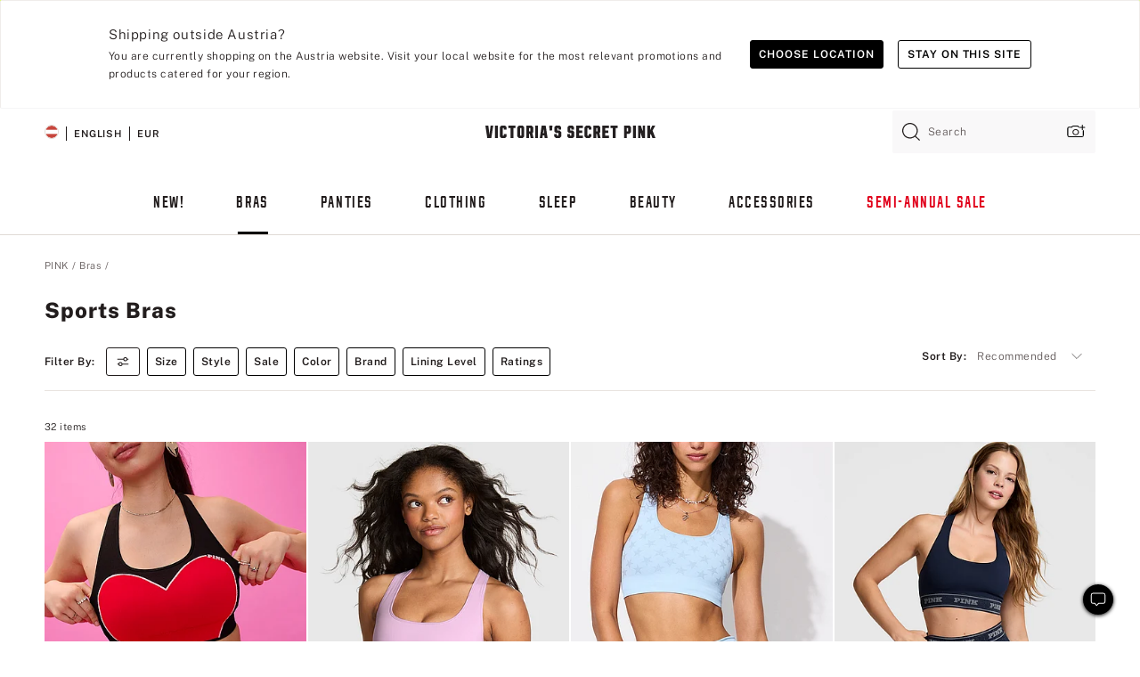

--- FILE ---
content_type: text/html
request_url: https://www.victoriassecret.com/at/pink/bras/sport-bras-collection
body_size: 3822
content:
<!DOCTYPE html><html lang="en" class="desktop " data-theme="pink" data-brand="pink" data-basic="true"><head><script id="earlyBootstrap">(()=>{const e=document.cookie,t=e.indexOf("APPTYPE="),a=document.documentElement.classList,s=document.currentScript.dataset;if(t>=0){a.add("is-app");const i=t+8,r=e.slice(i);let n="";r.startsWith("IOSHANDHELD")?(a.add("is-app-ios"),s.appPlatform="ios",n=e.slice(i+12)):r.startsWith("ANDROIDHANDHELD")&&(a.add("is-app-android"),s.appPlatform="android",n=e.slice(i+16)),n.startsWith("VS")?s.appBrand="vs":n.startsWith("PN")&&(s.appBrand="pn"),s.appPlatform&&s.appBrand&&(s.appType=s.appPlatform+"-"+s.appBrand)}if(("true"===new URL(window.location.href).searchParams.get("isNativeShopTabEnabled")||"true"===sessionStorage.getItem("isNativeShopTabEnabled"))&&(document.documentElement.classList.add("is-native-shop-tab-enabled"),sessionStorage.setItem("isNativeShopTabEnabled","true")),performance.getEntriesByType)for(const{serverTiming:e}of performance.getEntriesByType("navigation"))if(e)for(const{name:t,description:a}of e)"ssrStatus"===t?s.ssrStatus=a:"basicStatus"===t?s.basicStatus=a:"renderSource"===t?s.renderSource=a:"peceActive"===t&&(s.peceActive=a)})();</script><meta charSet="utf-8"/><meta name="viewport" id="viewport-settings" content="width=device-width, initial-scale=1, minimum-scale=1"/><meta property="og:type" content="website"/><meta property="og:site_name" content="Victoria&#x27;s Secret"/><meta name="twitter:site" content="@VictoriasSecret"/><meta property="og:image" content="https://www.victoriassecret.com/assets/m5002-DM5Ub2IpQHqvBIkmBmbjmw/images/pink-share.png"/><meta name="twitter:card" content="summary_large_image"/><meta property="og:title" content="Sports Bras, Workout Bras, &amp; Sports Bralettes | PINK"/><meta name="description" content="Explore cute sports bras in a range of support levels, designed to fit any workout. Shop the sports &amp; workout bras collection today at PINK."/><meta property="og:description" content="Explore cute sports bras in a range of support levels, designed to fit any workout. Shop the sports &amp; workout bras collection today at PINK."/><link rel="icon" sizes="48x48" href="/assets/m5002-DM5Ub2IpQHqvBIkmBmbjmw/favicon.ico"/><link rel="apple-touch-icon" sizes="180x180" href="/assets/m5002-DM5Ub2IpQHqvBIkmBmbjmw/images/apple-touch-icon.png"/><link rel="apple-touch-icon" href="/assets/m5002-DM5Ub2IpQHqvBIkmBmbjmw/images/apple-touch-icon.png"/><link rel="icon" sizes="192x192" href="/assets/m5002-DM5Ub2IpQHqvBIkmBmbjmw/images/android-chrome-192x192.png"/><meta name="format-detection" content="telephone=no"/> <link rel="alternate" href="https://www.victoriassecret.com/us/pink/bras/sport-bras-collection" hrefLang="x-default"/><link rel="alternate" href="https://www.victoriassecret.com/at/pink/bras/sport-bras-collection" hrefLang="en-AT"/><link rel="alternate" href="https://www.victoriassecret.com/au/pink/bras/sport-bras-collection" hrefLang="en-AU"/><link rel="alternate" href="https://www.victoriassecret.com/be/pink/bras/sport-bras-collection" hrefLang="en-BE"/><link rel="alternate" href="https://www.victoriassecret.com/ca/pink/bras/sport-bras-collection" hrefLang="en-CA"/><link rel="alternate" href="https://www.victoriassecret.com/ch/pink/bras/sport-bras-collection" hrefLang="en-CH"/><link rel="alternate" href="https://www.victoriassecret.com/cz/pink/bras/sport-bras-collection" hrefLang="en-CZ"/><link rel="alternate" href="https://www.victoriassecret.com/de/pink/bras/sport-bras-collection" hrefLang="en-DE"/><link rel="alternate" href="https://www.victoriassecret.com/fr/pink/bras/sport-bras-collection" hrefLang="en-FR"/><link rel="alternate" href="https://www.victoriassecret.com/gr/pink/bras/sport-bras-collection" hrefLang="en-GR"/><link rel="alternate" href="https://www.victoriassecret.com/hk/pink/bras/sport-bras-collection" hrefLang="en-HK"/><link rel="alternate" href="https://www.victoriassecret.com/in/pink/bras/sport-bras-collection" hrefLang="en-IN"/><link rel="alternate" href="https://www.victoriassecret.com/jp/pink/bras/sport-bras-collection" hrefLang="en-JP"/><link rel="alternate" href="https://www.victoriassecret.com/kr/pink/bras/sport-bras-collection" hrefLang="en-KR"/><link rel="alternate" href="https://www.victoriassecret.com/mx/pink/bras/sport-bras-collection" hrefLang="en-MX"/><link rel="alternate" href="https://www.victoriassecret.com/nl/pink/bras/sport-bras-collection" hrefLang="en-NL"/><link rel="alternate" href="https://www.victoriassecret.com/no/pink/bras/sport-bras-collection" hrefLang="en-NO"/><link rel="alternate" href="https://www.victoriassecret.com/nz/pink/bras/sport-bras-collection" hrefLang="en-NZ"/><link rel="alternate" href="https://www.victoriassecret.com/ro/pink/bras/sport-bras-collection" hrefLang="en-RO"/><link rel="alternate" href="https://www.victoriassecret.com/se/pink/bras/sport-bras-collection" hrefLang="en-SE"/><link rel="alternate" href="https://www.victoriassecret.com/sg/pink/bras/sport-bras-collection" hrefLang="en-SG"/><link rel="alternate" href="https://www.victoriassecret.com/sk/pink/bras/sport-bras-collection" hrefLang="en-SK"/><link rel="alternate" href="https://www.victoriassecret.com/us/pink/bras/sport-bras-collection" hrefLang="en-US"/><link rel="alternate" href="https://fr.victoriassecret.com/be/pink/bras/sport-bras-collection" hrefLang="fr-BE"/><link rel="alternate" href="https://fr.victoriassecret.com/bf/pink/bras/sport-bras-collection" hrefLang="fr-BF"/><link rel="alternate" href="https://fr.victoriassecret.com/ch/pink/bras/sport-bras-collection" hrefLang="fr-CH"/><link rel="alternate" href="https://fr.victoriassecret.com/fr/pink/bras/sport-bras-collection" hrefLang="fr-FR"/><link rel="alternate" href="https://frca.victoriassecret.com/ca/pink/bras/sport-bras-collection" hrefLang="fr-CA"/><link rel="alternate" href="https://de.victoriassecret.com/at/pink/bras/sport-bras-collection" hrefLang="de-AT"/><link rel="alternate" href="https://de.victoriassecret.com/ch/pink/bras/sport-bras-collection" hrefLang="de-CH"/><link rel="alternate" href="https://de.victoriassecret.com/de/pink/bras/sport-bras-collection" hrefLang="de-DE"/><link rel="alternate" href="https://it.victoriassecret.com/it/pink/bras/sport-bras-collection" hrefLang="it-IT"/><link rel="alternate" href="https://ja.victoriassecret.com/jp/pink/bras/sport-bras-collection" hrefLang="ja-JP"/><link rel="alternate" href="https://ko.victoriassecret.com/kr/pink/bras/sport-bras-collection" hrefLang="ko-KR"/><link rel="alternate" href="https://pl.victoriassecret.com/pl/pink/bras/sport-bras-collection" hrefLang="pl-PL"/><link rel="alternate" href="https://es.victoriassecret.com/es/pink/bras/sport-bras-collection" hrefLang="es-ES"/><link rel="alternate" href="https://sp.victoriassecret.com/ar/pink/bras/sport-bras-collection" hrefLang="es-AR"/><link rel="alternate" href="https://sp.victoriassecret.com/bo/pink/bras/sport-bras-collection" hrefLang="es-BO"/><link rel="alternate" href="https://sp.victoriassecret.com/bz/pink/bras/sport-bras-collection" hrefLang="es-BZ"/><link rel="alternate" href="https://sp.victoriassecret.com/cl/pink/bras/sport-bras-collection" hrefLang="es-CL"/><link rel="alternate" href="https://sp.victoriassecret.com/co/pink/bras/sport-bras-collection" hrefLang="es-CO"/><link rel="alternate" href="https://sp.victoriassecret.com/cr/pink/bras/sport-bras-collection" hrefLang="es-CR"/><link rel="alternate" href="https://sp.victoriassecret.com/do/pink/bras/sport-bras-collection" hrefLang="es-DO"/><link rel="alternate" href="https://sp.victoriassecret.com/ec/pink/bras/sport-bras-collection" hrefLang="es-EC"/><link rel="alternate" href="https://sp.victoriassecret.com/gt/pink/bras/sport-bras-collection" hrefLang="es-GT"/><link rel="alternate" href="https://sp.victoriassecret.com/hn/pink/bras/sport-bras-collection" hrefLang="es-HN"/><link rel="alternate" href="https://sp.victoriassecret.com/mx/pink/bras/sport-bras-collection" hrefLang="es-MX"/><link rel="alternate" href="https://sp.victoriassecret.com/ni/pink/bras/sport-bras-collection" hrefLang="es-NI"/><link rel="alternate" href="https://sp.victoriassecret.com/pa/pink/bras/sport-bras-collection" hrefLang="es-PA"/><link rel="alternate" href="https://sp.victoriassecret.com/pe/pink/bras/sport-bras-collection" hrefLang="es-PE"/><link rel="alternate" href="https://sp.victoriassecret.com/py/pink/bras/sport-bras-collection" hrefLang="es-PY"/><link rel="alternate" href="https://sp.victoriassecret.com/sv/pink/bras/sport-bras-collection" hrefLang="es-SV"/><link rel="alternate" href="https://sp.victoriassecret.com/us/pink/bras/sport-bras-collection" hrefLang="es-US"/><link rel="alternate" href="https://sp.victoriassecret.com/uy/pink/bras/sport-bras-collection" hrefLang="es-UY"/><link rel="alternate" href="https://sp.victoriassecret.com/ve/pink/bras/sport-bras-collection" hrefLang="es-VE"/><link rel="alternate" href="https://nl.victoriassecret.com/nl/pink/bras/sport-bras-collection" hrefLang="nl-NL"/><link href="/assets/m5002-DM5Ub2IpQHqvBIkmBmbjmw/templates/ssr-collection/desktop/style.css" rel="stylesheet"/><title>Sports Bras, Workout Bras, &amp; Sports Bralettes | PINK</title><style data-styled="" data-styled-version="5.3.9">.huVxo{-webkit-animation:fadein 1s ease-in;animation:fadein 1s ease-in;margin:0 auto;}/*!sc*/
@-webkit-keyframes fadein{0%{opacity:0;}50%{opacity:0;}100%{opacity:1;}}/*!sc*/
@keyframes fadein{0%{opacity:0;}50%{opacity:0;}100%{opacity:1;}}/*!sc*/
data-styled.g1492[id="sc-hhncp1-0"]{content:"huVxo,"}/*!sc*/
.hIWGSz{position:absolute;inset:0;display:-webkit-box;display:-webkit-flex;display:-ms-flexbox;display:flex;-webkit-box-pack:center;-webkit-justify-content:center;-ms-flex-pack:center;justify-content:center;-webkit-align-items:center;-webkit-box-align:center;-ms-flex-align:center;align-items:center;}/*!sc*/
data-styled.g1493[id="sc-17pbkyn-0"]{content:"hIWGSz,"}/*!sc*/
.kyFYCC{bottom:-100px;right:0;margin:1rem;-webkit-animation:slidein 750ms ease-out 10s forwards;animation:slidein 750ms ease-out 10s forwards;}/*!sc*/
data-styled.g1494[id="sc-17pbkyn-1"]{content:"kyFYCC,"}/*!sc*/
.jMLnnC{position:absolute;top:0;width:100%;}/*!sc*/
.jMLnnC .fabric-masthead-static-brandbar{width:100%;margin:0;}/*!sc*/
.jMLnnC .fabric-masthead-static-brandbar > .fabric-masthead-static-brandbar-smo-holder{height:40px;background-color:#f9e2e7;}/*!sc*/
.jMLnnC .fabric-masthead-static-brandbar > .fabric-masthead-static-brandbar-container{height:40px;background-color:#f7f7f8;}/*!sc*/
.jMLnnC .fabric-masthead-logo-area{width:100%;-webkit-box-pack:center;-webkit-justify-content:center;-ms-flex-pack:center;justify-content:center;-webkit-justify-content:center;}/*!sc*/
.jMLnnC .fabric-masthead-logo-area.fabric-layout-breakpoints .fabric-static-masthead-logo{-webkit-flex:0 0 275px;-ms-flex:0 0 275px;flex:0 0 275px;height:40px;margin:24px auto 50px;background-color:#f5f5f6;border-radius:3px;}/*!sc*/
.jMLnnC .fabric-masthead-category-nav-item .fabric-masthead-category-nav-link{height:20px;width:90px;background-color:#f5f5f6;padding:0.334rem 0.334rem 0.334rem 4px;display:block;text-transform:uppercase;position:relative;}/*!sc*/
.jMLnnC .fabric-masthead-category-nav-item{margin-right:20px;border-radius:3px;}/*!sc*/
.jMLnnC .fabric-masthead-logo-area{display:-webkit-box;display:-webkit-flex;display:-ms-flexbox;display:flex;height:115px;-webkit-box-pack:justify;-webkit-justify-content:space-between;-ms-flex-pack:justify;justify-content:space-between;-webkit-align-items:center;-webkit-box-align:center;-ms-flex-align:center;align-items:center;}/*!sc*/
.jMLnnC .fabric-masthead-category-nav-menu{width:944px;display:-webkit-box;display:-webkit-flex;display:-ms-flexbox;display:flex;margin:0 auto;-webkit-box-pack:justify;-webkit-justify-content:space-between;-ms-flex-pack:justify;justify-content:space-between;-webkit-align-items:center;-webkit-box-align:center;-ms-flex-align:center;align-items:center;}/*!sc*/
[data-device='desktop'] .sc-d7p3b7-0 .fabric-masthead-category-nav-item{padding-bottom:0.334rem;}/*!sc*/
data-styled.g1495[id="sc-d7p3b7-0"]{content:"jMLnnC,"}/*!sc*/
</style><link rel="preconnect" href="https://api.victoriassecret.com" crossorigin="use-credentials"/></head><body class="fabric pink"><div class="fabric-toast-traffic-control"></div><div class="reactContainer" id="componentContainer" data-hydrate="true"><header class="fabric-masthead-component sc-d7p3b7-0 jMLnnC"><div class="fabric-masthead-static-brandbar"><div class="fabric-masthead-static-brandbar-smo-holder"></div><div class="fabric-masthead-static-brandbar-container"></div></div><div class="fabric-masthead-logo-area fabric-layout-breakpoints"><h1 class="fabric-static-masthead-logo"></h1></div><nav class="fabric-masthead-static-category-nav-component"><ul class="fabric-masthead-category-nav-menu" role="menu"><li class="fabric-masthead-category-nav-item" role="none"><a class="fabric-masthead-category-nav-link"></a></li><li class="fabric-masthead-category-nav-item" role="none"><a class="fabric-masthead-category-nav-link"></a></li><li class="fabric-masthead-category-nav-item" role="none"><a class="fabric-masthead-category-nav-link"></a></li><li class="fabric-masthead-category-nav-item" role="none"><a class="fabric-masthead-category-nav-link"></a></li><li class="fabric-masthead-category-nav-item" role="none"><a class="fabric-masthead-category-nav-link"></a></li><li class="fabric-masthead-category-nav-item" role="none"><a class="fabric-masthead-category-nav-link"></a></li><li class="fabric-masthead-category-nav-item" role="none"><a class="fabric-masthead-category-nav-link"></a></li><li class="fabric-masthead-category-nav-item" role="none"><a class="fabric-masthead-category-nav-link"></a></li><li class="fabric-masthead-category-nav-item" role="none"><a class="fabric-masthead-category-nav-link"></a></li></ul></nav></header><div class="fabric-page-loading"><div class="fabric-page-spinner sc-17pbkyn-0 hIWGSz"><div class="fabric-spinner-element sc-hhncp1-0 huVxo"><div><span class="fabric-hide-a11y-element">Loading...</span></div><div></div><div></div><div></div><div></div><div></div><div></div><div></div><div></div><div></div><div></div><div></div></div></div><div class="fabric-toast-utility static-site"><div class="toast-container"><strong>Page is taking longer to load than expected.</strong></div></div></div></div><div class="fabric-dialog-container"></div><div class="fabric-salesforce-chat-dialog"></div><script id="brastrap-data" type="application/json">{"endpoints":[{"key":"analyticsCore","context":"analytics","version":"v3","path":"global","www":false,"pci":false},{"key":"authStatus","context":"auth","version":"v27","path":"status","method":"POST","prioritized":true,"www":false,"pci":false},{"key":"featureFlags","context":"experience","version":"v4","path":"feature-flags","www":false,"pci":false,"prioritized":true,"timeout":7000,"queryWhitelist":["cm_mmc"]},{"key":"countryList","context":"settings","version":"v3","path":"countries","www":false,"pci":false},{"key":"languageList","context":"settings","version":"v3","path":"languages","www":false,"pci":false},{"key":"dataPrivacyRightsGPCSettings","context":"dataprivacyrights","version":"v7","path":"jwt","www":false,"pci":false},{"key":"zipGating","context":"gatingexperience","version":"v1","path":"sddgating","www":false,"pci":false,"prioritized":true},{"key":"environment","context":"assets","version":"m5002-DM5Ub2IpQHqvBIkmBmbjmw","path":"settings.json","www":true,"pci":false},{"key":"navigations","context":"navigations","version":"v9","path":"navigations?channel=victorias-secret-desktop-tablet-eu&l1=bras","www":false,"pci":false,"queryWhitelist":["cm_mmc"]},{"key":"bagCount","context":"orders","version":"v38","path":"bag/count","www":false,"pci":false,"overrides":{"featureFlags.dimensions[dimension=F302].active=C":{"version":"v39","path":"bag/count"}}},{"key":"breadcrumbs","context":"breadcrumbs","version":"v4","path":"breadcrumbs?collectionId=7f2abcf4-598a-49de-a53d-21bd8cfcbad5","www":false,"pci":false,"queryWhitelist":["collectionId"]},{"key":"collectionPage","context":"collectionheaders","version":"v9","path":"?collectionId=7f2abcf4-598a-49de-a53d-21bd8cfcbad5","www":false,"pci":false,"queryWhitelist":["cm_mmc"]},{"key":"collectionEnsembles","context":"stacksensemble","version":"v4","path":"?brand=pink&collectionId=7f2abcf4-598a-49de-a53d-21bd8cfcbad5","www":false,"pci":false,"queryWhitelist":["cm_mmc","brand","stackId"]},{"key":"collectionFilters","context":"filters","version":"v21","path":"?collectionId=7f2abcf4-598a-49de-a53d-21bd8cfcbad5&isPersonalized=true","www":false,"pci":false,"queryWhitelist":["filter","storeId","isFilterEnhanced"],"overrides":{"featureFlags.dimensions[dimension=F810].active=C":{"path":"?collectionId=7f2abcf4-598a-49de-a53d-21bd8cfcbad5&isPersonalized=true&isFilterEnhanced=true"},"featureFlags.dimensions[dimension=F539].active=C":{"version":"v22"},"featureFlags.dimensions[dimension=F539].active=D":{"version":"v23"}}},{"key":"collectionStacks","context":"stacks","version":"v41","path":"?brand=pink&collectionId=7f2abcf4-598a-49de-a53d-21bd8cfcbad5&orderBy={{orderBy}}&maxSwatches=8&isPersonalized=true&isWishlistEnabled=true&recCues=true","www":false,"pci":false,"queryWhitelist":["cm_mmc","brand","filter","orderBy","stackId","storeId"],"overrides":{"featureFlags.dimensions[dimension=F809].active=C":{"version":"v42"},"featureFlags.dimensions[dimension=F539].active=C":{"version":"v43"},"featureFlags.dimensions[dimension=F539].active=C&&featureFlags.dimensions[dimension=F809].active=C":{"version":"v44"},"featureFlags.dimensions[dimension=F539].active=D":{"version":"v45"},"featureFlags.dimensions[dimension=F539].active=D&&featureFlags.dimensions[dimension=F809].active=C":{"version":"v46"}}},{"key":"brandConfigs","context":"settings","version":"v3","path":"brandconfigs?brand=pink&region=international","www":false,"pci":false,"queryWhitelist":["brand","region"]}],"icons":["/assets/m5002-DM5Ub2IpQHqvBIkmBmbjmw/react/icon/brand.svg","/assets/m5002-DM5Ub2IpQHqvBIkmBmbjmw/react/icon/main.svg","/assets/m5002-DM5Ub2IpQHqvBIkmBmbjmw/react/icon/third-party.svg","/assets/m5002-DM5Ub2IpQHqvBIkmBmbjmw/react/icon/exclude.svg"],"scripts":[],"settings":{"apiUrl":"https://api.victoriassecret.com","pciApiUrl":"https://api2.victoriassecret.com"}}</script><script id="reactLibrary" src="/assets/m5002-DM5Ub2IpQHqvBIkmBmbjmw/desktop/react-18.js" defer=""></script><script id="sentryReactSdk" src="/assets/m5002-DM5Ub2IpQHqvBIkmBmbjmw/desktop/sentry-react-sdk.js" defer=""></script><script id="brastrap" src="/assets/m5002-DM5Ub2IpQHqvBIkmBmbjmw/brastrap.js" defer=""></script><script id="clientProps" type="application/json">{"apiData":{"cmsPage":{"oldPath":"","path":"/pink/bras/sport-bras-collection","template":"collection","collectionId":"7f2abcf4-598a-49de-a53d-21bd8cfcbad5","channel":"victorias-secret-desktop-tablet-eu","meta":{"id":"7f2abcf4-598a-49de-a53d-21bd8cfcbad5","name":"","language":"","title":"Sports Bras","displayOn":"desktop","metas":[{"name":"canonicalURL","content":"/pink/bras/sport-bras-collection"},{"name":"metaTitle","content":"Sports Bras, Workout Bras, & Sports Bralettes | PINK"},{"name":"metaDescription","content":"Explore cute sports bras in a range of support levels, designed to fit any workout. Shop the sports & workout bras collection today at PINK."}],"seoEvergreen":"on"},"analytics":{"page_category":"Sports Bras collection","category_id":"BRAS","page_type":"collection","page_category_id":"PINK|BRAS|SPORT-BRAS-COLLECTION","parent_category_id":"PINK|BRAS"},"redirect":{}}},"apiResponses":{},"brand":"pink","buildId":"m5002-DM5Ub2IpQHqvBIkmBmbjmw","category":"bras","cmsPageChannel":"victorias-secret-desktop-tablet-eu","countryCode":"at","deployEnv":{"wwwOrigin":"https://www.victoriassecret.com","apiOrigin":"https://api.victoriassecret.com","apiPciOrigin":"https://api2.victoriassecret.com","languageDomainSuffix":".victoriassecret.com","englishDomainPrefix":"www","assetsOrigin":"https://www.victoriassecret.com","assetsContext":"/assets","languageDomains":{"de.victoriassecret.com":{"domainCode":"de"},"es.victoriassecret.com":{"domainCode":"es"},"fr.victoriassecret.com":{"domainCode":"fr"},"frca.victoriassecret.com":{"domainCode":"frca"},"it.victoriassecret.com":{"domainCode":"it"},"ja.victoriassecret.com":{"domainCode":"ja"},"ko.victoriassecret.com":{"domainCode":"ko"},"pl.victoriassecret.com":{"domainCode":"pl"},"sp.victoriassecret.com":{"domainCode":"sp"}}},"deviceType":"desktop","deployEnvName":"production","endpoints":[{"key":"analyticsCore","context":"analytics","version":"v3","path":"global","www":false,"pci":false},{"key":"authStatus","context":"auth","version":"v27","path":"status","method":"POST","prioritized":true,"www":false,"pci":false},{"key":"featureFlags","context":"experience","version":"v4","path":"feature-flags","www":false,"pci":false,"prioritized":true,"timeout":7000,"queryWhitelist":["cm_mmc"]},{"key":"countryList","context":"settings","version":"v3","path":"countries","www":false,"pci":false},{"key":"languageList","context":"settings","version":"v3","path":"languages","www":false,"pci":false},{"key":"dataPrivacyRightsGPCSettings","context":"dataprivacyrights","version":"v7","path":"jwt","www":false,"pci":false},{"key":"zipGating","context":"gatingexperience","version":"v1","path":"sddgating","www":false,"pci":false,"prioritized":true},{"key":"environment","context":"assets","version":"m5002-DM5Ub2IpQHqvBIkmBmbjmw","path":"settings.json","www":true,"pci":false},{"key":"navigations","context":"navigations","version":"v9","path":"navigations?channel=victorias-secret-desktop-tablet-eu&l1=bras","www":false,"pci":false,"queryWhitelist":["cm_mmc"]},{"key":"bagCount","context":"orders","version":"v38","path":"bag/count","www":false,"pci":false,"overrides":{"featureFlags.dimensions[dimension=F302].active=C":{"version":"v39","path":"bag/count"}}},{"key":"breadcrumbs","context":"breadcrumbs","version":"v4","path":"breadcrumbs?collectionId=7f2abcf4-598a-49de-a53d-21bd8cfcbad5","www":false,"pci":false,"queryWhitelist":["collectionId"]},{"key":"collectionPage","context":"collectionheaders","version":"v9","path":"?collectionId=7f2abcf4-598a-49de-a53d-21bd8cfcbad5","www":false,"pci":false,"queryWhitelist":["cm_mmc"]},{"key":"collectionEnsembles","context":"stacksensemble","version":"v4","path":"?brand=pink&collectionId=7f2abcf4-598a-49de-a53d-21bd8cfcbad5","www":false,"pci":false,"queryWhitelist":["cm_mmc","brand","stackId"]},{"key":"collectionFilters","context":"filters","version":"v21","path":"?collectionId=7f2abcf4-598a-49de-a53d-21bd8cfcbad5&isPersonalized=true","www":false,"pci":false,"queryWhitelist":["filter","storeId","isFilterEnhanced"],"overrides":{"featureFlags.dimensions[dimension=F810].active=C":{"path":"?collectionId=7f2abcf4-598a-49de-a53d-21bd8cfcbad5&isPersonalized=true&isFilterEnhanced=true"},"featureFlags.dimensions[dimension=F539].active=C":{"version":"v22"},"featureFlags.dimensions[dimension=F539].active=D":{"version":"v23"}}},{"key":"collectionStacks","context":"stacks","version":"v41","path":"?brand=pink&collectionId=7f2abcf4-598a-49de-a53d-21bd8cfcbad5&orderBy={{orderBy}}&maxSwatches=8&isPersonalized=true&isWishlistEnabled=true&recCues=true","www":false,"pci":false,"queryWhitelist":["cm_mmc","brand","filter","orderBy","stackId","storeId"],"overrides":{"featureFlags.dimensions[dimension=F809].active=C":{"version":"v42"},"featureFlags.dimensions[dimension=F539].active=C":{"version":"v43"},"featureFlags.dimensions[dimension=F539].active=C&&featureFlags.dimensions[dimension=F809].active=C":{"version":"v44"},"featureFlags.dimensions[dimension=F539].active=D":{"version":"v45"},"featureFlags.dimensions[dimension=F539].active=D&&featureFlags.dimensions[dimension=F809].active=C":{"version":"v46"}}},{"key":"brandConfigs","context":"settings","version":"v3","path":"brandconfigs?brand=pink&region=international","www":false,"pci":false,"queryWhitelist":["brand","region"]}],"languageCode":"en","react18Mode":false,"renderType":"basic","sanitizedUrl":"https://www.victoriassecret.com/at/pink/bras/sport-bras-collection","timestamp":1769383355702,"enableSentry":true}</script><script src="/assets/m5002-DM5Ub2IpQHqvBIkmBmbjmw/desktop/runtime.js" defer=""></script><script src="/assets/m5002-DM5Ub2IpQHqvBIkmBmbjmw/desktop/5641.js" defer=""></script><script src="/assets/m5002-DM5Ub2IpQHqvBIkmBmbjmw/desktop/573.js" defer=""></script><script src="/assets/m5002-DM5Ub2IpQHqvBIkmBmbjmw/desktop/6863.js" defer=""></script><script src="/assets/m5002-DM5Ub2IpQHqvBIkmBmbjmw/desktop/9300.js" defer=""></script><script src="/assets/m5002-DM5Ub2IpQHqvBIkmBmbjmw/desktop/8776.js" defer=""></script><script src="/assets/m5002-DM5Ub2IpQHqvBIkmBmbjmw/desktop/1440.js" defer=""></script><script src="/assets/m5002-DM5Ub2IpQHqvBIkmBmbjmw/desktop/5801.js" defer=""></script><script src="/assets/m5002-DM5Ub2IpQHqvBIkmBmbjmw/desktop/2316.js" defer=""></script><script src="/assets/m5002-DM5Ub2IpQHqvBIkmBmbjmw/desktop/685.js" defer=""></script><script src="/assets/m5002-DM5Ub2IpQHqvBIkmBmbjmw/desktop/6817.js" defer=""></script><script src="/assets/m5002-DM5Ub2IpQHqvBIkmBmbjmw/desktop/420.js" defer=""></script><script src="/assets/m5002-DM5Ub2IpQHqvBIkmBmbjmw/desktop/1405.js" defer=""></script><script src="/assets/m5002-DM5Ub2IpQHqvBIkmBmbjmw/templates/ssr-collection/desktop/index.js" defer=""></script></body></html>